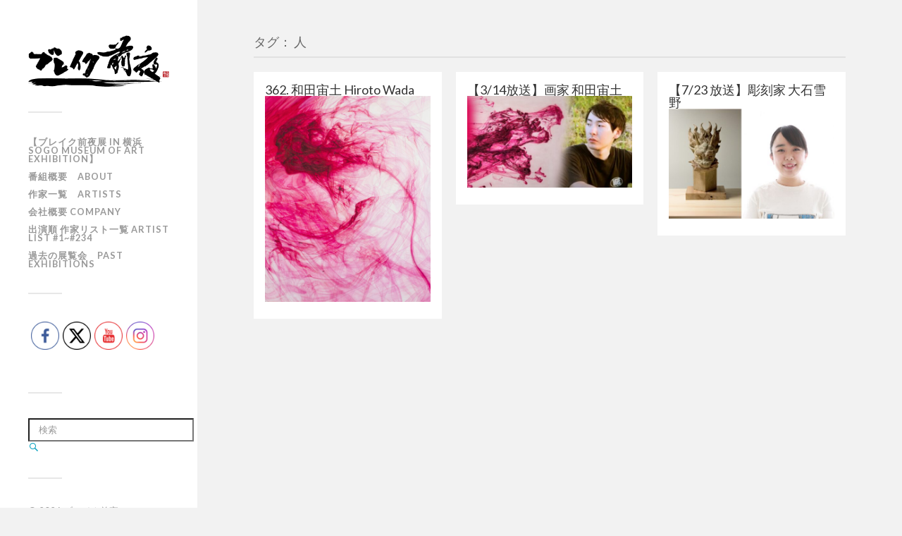

--- FILE ---
content_type: text/html; charset=UTF-8
request_url: https://breakzenya.art/tag/%E4%BA%BA/
body_size: 12203
content:
<!DOCTYPE html>
<html class="no-js" dir="ltr" lang="ja" prefix="og: https://ogp.me/ns#">

<head profile="http://gmpg.org/xfn/11">
  <!-- Google Tag Manager -->
  <script>
    (function(w, d, s, l, i) {
      w[l] = w[l] || [];
      w[l].push({
        'gtm.start': new Date().getTime(),
        event: 'gtm.js'
      });
      var f = d.getElementsByTagName(s)[0],
        j = d.createElement(s),
        dl = l != 'dataLayer' ? '&l=' + l : '';
      j.async = true;
      j.src =
        'https://www.googletagmanager.com/gtm.js?id=' + i + dl;
      f.parentNode.insertBefore(j, f);
    })(window, document, 'script', 'dataLayer', 'GTM-PRDP9F3');
  </script>
  <!-- End Google Tag Manager -->
  <link rel="shortcut icon" href="https://breakzenya.art/wp-content/themes/fukasawa_child/favicon.ico" />
  <meta http-equiv="Content-Type" content="text/html; charset=UTF-8" />
  <meta name="viewport" content="width=device-width, initial-scale=1.0, maximum-scale=1.0, user-scalable=no">
  <title>人 | ブレイク前夜</title>
    <meta name="keywords" content="人,ブレイク前夜,BSフジ" />

<!-- WP SiteManager OGP Tags -->
<meta property="og:title" content="人" />
<meta property="og:type" content="article" />
<meta property="og:url" content="https://breakzenya.art/tag/%e4%ba%ba/" />
<meta property="og:description" content=" " />
<meta property="og:site_name" content="ブレイク前夜" />

<!-- WP SiteManager Twitter Cards Tags -->
<meta name="twitter:title" content="人" />
<meta name="twitter:url" content="https://breakzenya.art/tag/%e4%ba%ba/" />
<meta name="twitter:description" content=" " />
<meta name="twitter:card" content="summary" />
<meta name="twitter:site" content="@break_zenya" />
<title>人 | ブレイク前夜</title>
	<style>img:is([sizes="auto" i], [sizes^="auto," i]) { contain-intrinsic-size: 3000px 1500px }</style>
	
		<!-- All in One SEO 4.7.6 - aioseo.com -->
	<meta name="robots" content="max-image-preview:large" />
	<link rel="canonical" href="https://breakzenya.art/tag/%e4%ba%ba/" />
	<meta name="generator" content="All in One SEO (AIOSEO) 4.7.6" />
		<meta name="google" content="nositelinkssearchbox" />
		<script type="application/ld+json" class="aioseo-schema">
			{"@context":"https:\/\/schema.org","@graph":[{"@type":"BreadcrumbList","@id":"https:\/\/breakzenya.art\/tag\/%E4%BA%BA\/#breadcrumblist","itemListElement":[{"@type":"ListItem","@id":"https:\/\/breakzenya.art\/#listItem","position":1,"name":"\u5bb6","item":"https:\/\/breakzenya.art\/","nextItem":{"@type":"ListItem","@id":"https:\/\/breakzenya.art\/tag\/%e4%ba%ba\/#listItem","name":"\u4eba"}},{"@type":"ListItem","@id":"https:\/\/breakzenya.art\/tag\/%e4%ba%ba\/#listItem","position":2,"name":"\u4eba","previousItem":{"@type":"ListItem","@id":"https:\/\/breakzenya.art\/#listItem","name":"\u5bb6"}}]},{"@type":"CollectionPage","@id":"https:\/\/breakzenya.art\/tag\/%E4%BA%BA\/#collectionpage","url":"https:\/\/breakzenya.art\/tag\/%E4%BA%BA\/","name":"\u4eba | \u30d6\u30ec\u30a4\u30af\u524d\u591c","inLanguage":"ja","isPartOf":{"@id":"https:\/\/breakzenya.art\/#website"},"breadcrumb":{"@id":"https:\/\/breakzenya.art\/tag\/%E4%BA%BA\/#breadcrumblist"}},{"@type":"Organization","@id":"https:\/\/breakzenya.art\/#organization","name":"\u30d6\u30ec\u30a4\u30af\u524d\u591c","description":"\u30aa\u30d5\u30a3\u30b7\u30e3\u30eb\u30b5\u30a4\u30c8\u3002BS\u30d5\u30b8\u9694\u9031 \u706b\u66dc21:55\u301c\u653e\u9001\u4e2d","url":"https:\/\/breakzenya.art\/","sameAs":["https:\/\/www.facebook.com\/breakzenya\/","https:\/\/x.com\/break_zenya","https:\/\/www.instagram.com\/breakzenya\/","https:\/\/www.youtube.com\/@breakzenya"]},{"@type":"WebSite","@id":"https:\/\/breakzenya.art\/#website","url":"https:\/\/breakzenya.art\/","name":"\u30d6\u30ec\u30a4\u30af\u524d\u591c","description":"\u30aa\u30d5\u30a3\u30b7\u30e3\u30eb\u30b5\u30a4\u30c8\u3002BS\u30d5\u30b8\u9694\u9031 \u706b\u66dc21:55\u301c\u653e\u9001\u4e2d","inLanguage":"ja","publisher":{"@id":"https:\/\/breakzenya.art\/#organization"}}]}
		</script>
		<!-- All in One SEO -->

<script>document.documentElement.className = document.documentElement.className.replace("no-js","js");</script>
<link rel='dns-prefetch' href='//secure.gravatar.com' />
<link rel='dns-prefetch' href='//cdn.jsdelivr.net' />
<link rel="alternate" type="application/rss+xml" title="ブレイク前夜 &raquo; フィード" href="https://breakzenya.art/feed/" />
<link rel="alternate" type="application/rss+xml" title="ブレイク前夜 &raquo; コメントフィード" href="https://breakzenya.art/comments/feed/" />
<link rel="alternate" type="application/rss+xml" title="ブレイク前夜 &raquo; 人 タグのフィード" href="https://breakzenya.art/tag/%e4%ba%ba/feed/" />
<script type="text/javascript">
/* <![CDATA[ */
window._wpemojiSettings = {"baseUrl":"https:\/\/s.w.org\/images\/core\/emoji\/15.0.3\/72x72\/","ext":".png","svgUrl":"https:\/\/s.w.org\/images\/core\/emoji\/15.0.3\/svg\/","svgExt":".svg","source":{"concatemoji":"https:\/\/breakzenya.art\/wp-includes\/js\/wp-emoji-release.min.js?ver=6.7.4"}};
/*! This file is auto-generated */
!function(i,n){var o,s,e;function c(e){try{var t={supportTests:e,timestamp:(new Date).valueOf()};sessionStorage.setItem(o,JSON.stringify(t))}catch(e){}}function p(e,t,n){e.clearRect(0,0,e.canvas.width,e.canvas.height),e.fillText(t,0,0);var t=new Uint32Array(e.getImageData(0,0,e.canvas.width,e.canvas.height).data),r=(e.clearRect(0,0,e.canvas.width,e.canvas.height),e.fillText(n,0,0),new Uint32Array(e.getImageData(0,0,e.canvas.width,e.canvas.height).data));return t.every(function(e,t){return e===r[t]})}function u(e,t,n){switch(t){case"flag":return n(e,"\ud83c\udff3\ufe0f\u200d\u26a7\ufe0f","\ud83c\udff3\ufe0f\u200b\u26a7\ufe0f")?!1:!n(e,"\ud83c\uddfa\ud83c\uddf3","\ud83c\uddfa\u200b\ud83c\uddf3")&&!n(e,"\ud83c\udff4\udb40\udc67\udb40\udc62\udb40\udc65\udb40\udc6e\udb40\udc67\udb40\udc7f","\ud83c\udff4\u200b\udb40\udc67\u200b\udb40\udc62\u200b\udb40\udc65\u200b\udb40\udc6e\u200b\udb40\udc67\u200b\udb40\udc7f");case"emoji":return!n(e,"\ud83d\udc26\u200d\u2b1b","\ud83d\udc26\u200b\u2b1b")}return!1}function f(e,t,n){var r="undefined"!=typeof WorkerGlobalScope&&self instanceof WorkerGlobalScope?new OffscreenCanvas(300,150):i.createElement("canvas"),a=r.getContext("2d",{willReadFrequently:!0}),o=(a.textBaseline="top",a.font="600 32px Arial",{});return e.forEach(function(e){o[e]=t(a,e,n)}),o}function t(e){var t=i.createElement("script");t.src=e,t.defer=!0,i.head.appendChild(t)}"undefined"!=typeof Promise&&(o="wpEmojiSettingsSupports",s=["flag","emoji"],n.supports={everything:!0,everythingExceptFlag:!0},e=new Promise(function(e){i.addEventListener("DOMContentLoaded",e,{once:!0})}),new Promise(function(t){var n=function(){try{var e=JSON.parse(sessionStorage.getItem(o));if("object"==typeof e&&"number"==typeof e.timestamp&&(new Date).valueOf()<e.timestamp+604800&&"object"==typeof e.supportTests)return e.supportTests}catch(e){}return null}();if(!n){if("undefined"!=typeof Worker&&"undefined"!=typeof OffscreenCanvas&&"undefined"!=typeof URL&&URL.createObjectURL&&"undefined"!=typeof Blob)try{var e="postMessage("+f.toString()+"("+[JSON.stringify(s),u.toString(),p.toString()].join(",")+"));",r=new Blob([e],{type:"text/javascript"}),a=new Worker(URL.createObjectURL(r),{name:"wpTestEmojiSupports"});return void(a.onmessage=function(e){c(n=e.data),a.terminate(),t(n)})}catch(e){}c(n=f(s,u,p))}t(n)}).then(function(e){for(var t in e)n.supports[t]=e[t],n.supports.everything=n.supports.everything&&n.supports[t],"flag"!==t&&(n.supports.everythingExceptFlag=n.supports.everythingExceptFlag&&n.supports[t]);n.supports.everythingExceptFlag=n.supports.everythingExceptFlag&&!n.supports.flag,n.DOMReady=!1,n.readyCallback=function(){n.DOMReady=!0}}).then(function(){return e}).then(function(){var e;n.supports.everything||(n.readyCallback(),(e=n.source||{}).concatemoji?t(e.concatemoji):e.wpemoji&&e.twemoji&&(t(e.twemoji),t(e.wpemoji)))}))}((window,document),window._wpemojiSettings);
/* ]]> */
</script>
<style id='wp-emoji-styles-inline-css' type='text/css'>

	img.wp-smiley, img.emoji {
		display: inline !important;
		border: none !important;
		box-shadow: none !important;
		height: 1em !important;
		width: 1em !important;
		margin: 0 0.07em !important;
		vertical-align: -0.1em !important;
		background: none !important;
		padding: 0 !important;
	}
</style>
<link rel='stylesheet' id='wp-block-library-css' href='https://breakzenya.art/wp-includes/css/dist/block-library/style.min.css?ver=6.7.4' type='text/css' media='all' />
<style id='wp-block-library-inline-css' type='text/css'>
.has-text-align-justify{text-align:justify;}
</style>
<style id='classic-theme-styles-inline-css' type='text/css'>
/*! This file is auto-generated */
.wp-block-button__link{color:#fff;background-color:#32373c;border-radius:9999px;box-shadow:none;text-decoration:none;padding:calc(.667em + 2px) calc(1.333em + 2px);font-size:1.125em}.wp-block-file__button{background:#32373c;color:#fff;text-decoration:none}
</style>
<style id='global-styles-inline-css' type='text/css'>
:root{--wp--preset--aspect-ratio--square: 1;--wp--preset--aspect-ratio--4-3: 4/3;--wp--preset--aspect-ratio--3-4: 3/4;--wp--preset--aspect-ratio--3-2: 3/2;--wp--preset--aspect-ratio--2-3: 2/3;--wp--preset--aspect-ratio--16-9: 16/9;--wp--preset--aspect-ratio--9-16: 9/16;--wp--preset--color--black: #333;--wp--preset--color--cyan-bluish-gray: #abb8c3;--wp--preset--color--white: #fff;--wp--preset--color--pale-pink: #f78da7;--wp--preset--color--vivid-red: #cf2e2e;--wp--preset--color--luminous-vivid-orange: #ff6900;--wp--preset--color--luminous-vivid-amber: #fcb900;--wp--preset--color--light-green-cyan: #7bdcb5;--wp--preset--color--vivid-green-cyan: #00d084;--wp--preset--color--pale-cyan-blue: #8ed1fc;--wp--preset--color--vivid-cyan-blue: #0693e3;--wp--preset--color--vivid-purple: #9b51e0;--wp--preset--color--accent: #019EBD;--wp--preset--color--dark-gray: #555;--wp--preset--color--medium-gray: #777;--wp--preset--color--light-gray: #999;--wp--preset--gradient--vivid-cyan-blue-to-vivid-purple: linear-gradient(135deg,rgba(6,147,227,1) 0%,rgb(155,81,224) 100%);--wp--preset--gradient--light-green-cyan-to-vivid-green-cyan: linear-gradient(135deg,rgb(122,220,180) 0%,rgb(0,208,130) 100%);--wp--preset--gradient--luminous-vivid-amber-to-luminous-vivid-orange: linear-gradient(135deg,rgba(252,185,0,1) 0%,rgba(255,105,0,1) 100%);--wp--preset--gradient--luminous-vivid-orange-to-vivid-red: linear-gradient(135deg,rgba(255,105,0,1) 0%,rgb(207,46,46) 100%);--wp--preset--gradient--very-light-gray-to-cyan-bluish-gray: linear-gradient(135deg,rgb(238,238,238) 0%,rgb(169,184,195) 100%);--wp--preset--gradient--cool-to-warm-spectrum: linear-gradient(135deg,rgb(74,234,220) 0%,rgb(151,120,209) 20%,rgb(207,42,186) 40%,rgb(238,44,130) 60%,rgb(251,105,98) 80%,rgb(254,248,76) 100%);--wp--preset--gradient--blush-light-purple: linear-gradient(135deg,rgb(255,206,236) 0%,rgb(152,150,240) 100%);--wp--preset--gradient--blush-bordeaux: linear-gradient(135deg,rgb(254,205,165) 0%,rgb(254,45,45) 50%,rgb(107,0,62) 100%);--wp--preset--gradient--luminous-dusk: linear-gradient(135deg,rgb(255,203,112) 0%,rgb(199,81,192) 50%,rgb(65,88,208) 100%);--wp--preset--gradient--pale-ocean: linear-gradient(135deg,rgb(255,245,203) 0%,rgb(182,227,212) 50%,rgb(51,167,181) 100%);--wp--preset--gradient--electric-grass: linear-gradient(135deg,rgb(202,248,128) 0%,rgb(113,206,126) 100%);--wp--preset--gradient--midnight: linear-gradient(135deg,rgb(2,3,129) 0%,rgb(40,116,252) 100%);--wp--preset--font-size--small: 16px;--wp--preset--font-size--medium: 20px;--wp--preset--font-size--large: 24px;--wp--preset--font-size--x-large: 42px;--wp--preset--font-size--regular: 18px;--wp--preset--font-size--larger: 27px;--wp--preset--spacing--20: 0.44rem;--wp--preset--spacing--30: 0.67rem;--wp--preset--spacing--40: 1rem;--wp--preset--spacing--50: 1.5rem;--wp--preset--spacing--60: 2.25rem;--wp--preset--spacing--70: 3.38rem;--wp--preset--spacing--80: 5.06rem;--wp--preset--shadow--natural: 6px 6px 9px rgba(0, 0, 0, 0.2);--wp--preset--shadow--deep: 12px 12px 50px rgba(0, 0, 0, 0.4);--wp--preset--shadow--sharp: 6px 6px 0px rgba(0, 0, 0, 0.2);--wp--preset--shadow--outlined: 6px 6px 0px -3px rgba(255, 255, 255, 1), 6px 6px rgba(0, 0, 0, 1);--wp--preset--shadow--crisp: 6px 6px 0px rgba(0, 0, 0, 1);}:where(.is-layout-flex){gap: 0.5em;}:where(.is-layout-grid){gap: 0.5em;}body .is-layout-flex{display: flex;}.is-layout-flex{flex-wrap: wrap;align-items: center;}.is-layout-flex > :is(*, div){margin: 0;}body .is-layout-grid{display: grid;}.is-layout-grid > :is(*, div){margin: 0;}:where(.wp-block-columns.is-layout-flex){gap: 2em;}:where(.wp-block-columns.is-layout-grid){gap: 2em;}:where(.wp-block-post-template.is-layout-flex){gap: 1.25em;}:where(.wp-block-post-template.is-layout-grid){gap: 1.25em;}.has-black-color{color: var(--wp--preset--color--black) !important;}.has-cyan-bluish-gray-color{color: var(--wp--preset--color--cyan-bluish-gray) !important;}.has-white-color{color: var(--wp--preset--color--white) !important;}.has-pale-pink-color{color: var(--wp--preset--color--pale-pink) !important;}.has-vivid-red-color{color: var(--wp--preset--color--vivid-red) !important;}.has-luminous-vivid-orange-color{color: var(--wp--preset--color--luminous-vivid-orange) !important;}.has-luminous-vivid-amber-color{color: var(--wp--preset--color--luminous-vivid-amber) !important;}.has-light-green-cyan-color{color: var(--wp--preset--color--light-green-cyan) !important;}.has-vivid-green-cyan-color{color: var(--wp--preset--color--vivid-green-cyan) !important;}.has-pale-cyan-blue-color{color: var(--wp--preset--color--pale-cyan-blue) !important;}.has-vivid-cyan-blue-color{color: var(--wp--preset--color--vivid-cyan-blue) !important;}.has-vivid-purple-color{color: var(--wp--preset--color--vivid-purple) !important;}.has-black-background-color{background-color: var(--wp--preset--color--black) !important;}.has-cyan-bluish-gray-background-color{background-color: var(--wp--preset--color--cyan-bluish-gray) !important;}.has-white-background-color{background-color: var(--wp--preset--color--white) !important;}.has-pale-pink-background-color{background-color: var(--wp--preset--color--pale-pink) !important;}.has-vivid-red-background-color{background-color: var(--wp--preset--color--vivid-red) !important;}.has-luminous-vivid-orange-background-color{background-color: var(--wp--preset--color--luminous-vivid-orange) !important;}.has-luminous-vivid-amber-background-color{background-color: var(--wp--preset--color--luminous-vivid-amber) !important;}.has-light-green-cyan-background-color{background-color: var(--wp--preset--color--light-green-cyan) !important;}.has-vivid-green-cyan-background-color{background-color: var(--wp--preset--color--vivid-green-cyan) !important;}.has-pale-cyan-blue-background-color{background-color: var(--wp--preset--color--pale-cyan-blue) !important;}.has-vivid-cyan-blue-background-color{background-color: var(--wp--preset--color--vivid-cyan-blue) !important;}.has-vivid-purple-background-color{background-color: var(--wp--preset--color--vivid-purple) !important;}.has-black-border-color{border-color: var(--wp--preset--color--black) !important;}.has-cyan-bluish-gray-border-color{border-color: var(--wp--preset--color--cyan-bluish-gray) !important;}.has-white-border-color{border-color: var(--wp--preset--color--white) !important;}.has-pale-pink-border-color{border-color: var(--wp--preset--color--pale-pink) !important;}.has-vivid-red-border-color{border-color: var(--wp--preset--color--vivid-red) !important;}.has-luminous-vivid-orange-border-color{border-color: var(--wp--preset--color--luminous-vivid-orange) !important;}.has-luminous-vivid-amber-border-color{border-color: var(--wp--preset--color--luminous-vivid-amber) !important;}.has-light-green-cyan-border-color{border-color: var(--wp--preset--color--light-green-cyan) !important;}.has-vivid-green-cyan-border-color{border-color: var(--wp--preset--color--vivid-green-cyan) !important;}.has-pale-cyan-blue-border-color{border-color: var(--wp--preset--color--pale-cyan-blue) !important;}.has-vivid-cyan-blue-border-color{border-color: var(--wp--preset--color--vivid-cyan-blue) !important;}.has-vivid-purple-border-color{border-color: var(--wp--preset--color--vivid-purple) !important;}.has-vivid-cyan-blue-to-vivid-purple-gradient-background{background: var(--wp--preset--gradient--vivid-cyan-blue-to-vivid-purple) !important;}.has-light-green-cyan-to-vivid-green-cyan-gradient-background{background: var(--wp--preset--gradient--light-green-cyan-to-vivid-green-cyan) !important;}.has-luminous-vivid-amber-to-luminous-vivid-orange-gradient-background{background: var(--wp--preset--gradient--luminous-vivid-amber-to-luminous-vivid-orange) !important;}.has-luminous-vivid-orange-to-vivid-red-gradient-background{background: var(--wp--preset--gradient--luminous-vivid-orange-to-vivid-red) !important;}.has-very-light-gray-to-cyan-bluish-gray-gradient-background{background: var(--wp--preset--gradient--very-light-gray-to-cyan-bluish-gray) !important;}.has-cool-to-warm-spectrum-gradient-background{background: var(--wp--preset--gradient--cool-to-warm-spectrum) !important;}.has-blush-light-purple-gradient-background{background: var(--wp--preset--gradient--blush-light-purple) !important;}.has-blush-bordeaux-gradient-background{background: var(--wp--preset--gradient--blush-bordeaux) !important;}.has-luminous-dusk-gradient-background{background: var(--wp--preset--gradient--luminous-dusk) !important;}.has-pale-ocean-gradient-background{background: var(--wp--preset--gradient--pale-ocean) !important;}.has-electric-grass-gradient-background{background: var(--wp--preset--gradient--electric-grass) !important;}.has-midnight-gradient-background{background: var(--wp--preset--gradient--midnight) !important;}.has-small-font-size{font-size: var(--wp--preset--font-size--small) !important;}.has-medium-font-size{font-size: var(--wp--preset--font-size--medium) !important;}.has-large-font-size{font-size: var(--wp--preset--font-size--large) !important;}.has-x-large-font-size{font-size: var(--wp--preset--font-size--x-large) !important;}
:where(.wp-block-post-template.is-layout-flex){gap: 1.25em;}:where(.wp-block-post-template.is-layout-grid){gap: 1.25em;}
:where(.wp-block-columns.is-layout-flex){gap: 2em;}:where(.wp-block-columns.is-layout-grid){gap: 2em;}
:root :where(.wp-block-pullquote){font-size: 1.5em;line-height: 1.6;}
</style>
<link rel='stylesheet' id='SFSImainCss-css' href='https://breakzenya.art/wp-content/plugins/ultimate-social-media-icons/css/sfsi-style.css?ver=2.9.6' type='text/css' media='all' />
<link rel='stylesheet' id='disable_sfsi-css' href='https://breakzenya.art/wp-content/plugins/ultimate-social-media-icons/css/disable_sfsi.css?ver=6.7.4' type='text/css' media='all' />
<link rel='stylesheet' id='SFSIPLUSmainCss-css' href='https://breakzenya.art/wp-content/plugins/ultimate-social-media-plus/css/sfsi-style.css?ver=3.6.7' type='text/css' media='all' />
<link rel='stylesheet' id='wc-shortcodes-style-css' href='https://breakzenya.art/wp-content/plugins/wc-shortcodes/public/assets/css/style.css?ver=3.46' type='text/css' media='all' />
<link rel='stylesheet' id='wordpresscanvas-font-awesome-css' href='https://breakzenya.art/wp-content/plugins/wc-shortcodes/public/assets/css/font-awesome.min.css?ver=4.7.0' type='text/css' media='all' />
<link rel='stylesheet' id='jetpack_css-css' href='https://breakzenya.art/wp-content/plugins/jetpack/css/jetpack.css?ver=8.6.4' type='text/css' media='all' />
<link rel='stylesheet' id='fukasawa_googleFonts-css' href='//fonts.googleapis.com/css?family=Lato%3A400%2C400italic%2C700%2C700italic&#038;ver=6.7.4' type='text/css' media='all' />
<link rel='stylesheet' id='fukasawa_genericons-css' href='https://breakzenya.art/wp-content/themes/fukasawa/genericons/genericons.css?ver=6.7.4' type='text/css' media='all' />
<link rel='stylesheet' id='fukasawa_style-css' href='https://breakzenya.art/wp-content/themes/fukasawa_child/style.css?ver=6.7.4' type='text/css' media='all' />
<script type="text/javascript" src="https://breakzenya.art/wp-includes/js/jquery/jquery.min.js?ver=3.7.1" id="jquery-core-js"></script>
<script type="text/javascript" src="https://breakzenya.art/wp-includes/js/jquery/jquery-migrate.min.js?ver=3.4.1" id="jquery-migrate-js"></script>
<script type="text/javascript" src="https://breakzenya.art/wp-content/themes/fukasawa/js/flexslider.js?ver=1" id="fukasawa_flexslider-js"></script>
<link rel="https://api.w.org/" href="https://breakzenya.art/wp-json/" /><link rel="alternate" title="JSON" type="application/json" href="https://breakzenya.art/wp-json/wp/v2/tags/427" /><link rel="EditURI" type="application/rsd+xml" title="RSD" href="https://breakzenya.art/xmlrpc.php?rsd" />
<meta name="generator" content="WordPress 6.7.4" />
<meta name="follow.[base64]" content="KwqwFEsRh57MV4tAabtY"/>	<script>
		window.addEventListener("sfsi_plus_functions_loaded", function() {
			var body = document.getElementsByTagName('body')[0];
			// console.log(body);
			body.classList.add("sfsi_plus_3.53");
		})
		// window.addEventListener('sfsi_plus_functions_loaded',function(e) {
		// 	jQuery("body").addClass("sfsi_plus_3.53")
		// });
		jQuery(document).ready(function(e) {
			jQuery("body").addClass("sfsi_plus_3.53")
		});

		function sfsi_plus_processfurther(ref) {
			var feed_id = '[base64]';
			var feedtype = 8;
			var email = jQuery(ref).find('input[name="email"]').val();
			var filter = /^(([^<>()[\]\\.,;:\s@\"]+(\.[^<>()[\]\\.,;:\s@\"]+)*)|(\".+\"))@((\[[0-9]{1,3}\.[0-9]{1,3}\.[0-9]{1,3}\.[0-9]{1,3}\])|(([a-zA-Z\-0-9]+\.)+[a-zA-Z]{2,}))$/;
			if ((email != "Enter your email") && (filter.test(email))) {
				if (feedtype == "8") {
					var url = "https://api.follow.it/subscription-form/" + feed_id + "/" + feedtype;
					window.open(url, "popupwindow", "scrollbars=yes,width=1080,height=760");
					return true;
				}
			} else {
				alert("Please enter email address");
				jQuery(ref).find('input[name="email"]').focus();
				return false;
			}
		}
	</script>
	<style>
		.sfsi_plus_subscribe_Popinner {
			width: 100% !important;
			height: auto !important;
			border: 1px solid #b5b5b5 !important;
			padding: 18px 0px !important;
			background-color: #ffffff !important;
		}

		.sfsi_plus_subscribe_Popinner form {
			margin: 0 20px !important;
		}

		.sfsi_plus_subscribe_Popinner h5 {
			font-family: Helvetica,Arial,sans-serif !important;

			font-weight: bold !important;
			color: #000000 !important;
			font-size: 16px !important;
			text-align: center !important;
			margin: 0 0 10px !important;
			padding: 0 !important;
		}

		.sfsi_plus_subscription_form_field {
			margin: 5px 0 !important;
			width: 100% !important;
			display: inline-flex;
			display: -webkit-inline-flex;
		}

		.sfsi_plus_subscription_form_field input {
			width: 100% !important;
			padding: 10px 0px !important;
		}

		.sfsi_plus_subscribe_Popinner input[type=email] {
			font-family: Helvetica,Arial,sans-serif !important;

			font-style: normal !important;
			color:  !important;
			font-size: 14px !important;
			text-align: center !important;
		}

		.sfsi_plus_subscribe_Popinner input[type=email]::-webkit-input-placeholder {
			font-family: Helvetica,Arial,sans-serif !important;

			font-style: normal !important;
			color:  !important;
			font-size: 14px !important;
			text-align: center !important;
		}

		.sfsi_plus_subscribe_Popinner input[type=email]:-moz-placeholder {
			/* Firefox 18- */
			font-family: Helvetica,Arial,sans-serif !important;

			font-style: normal !important;
			color:  !important;
			font-size: 14px !important;
			text-align: center !important;
		}

		.sfsi_plus_subscribe_Popinner input[type=email]::-moz-placeholder {
			/* Firefox 19+ */
			font-family: Helvetica,Arial,sans-serif !important;

			font-style: normal !important;
			color:  !important;
			font-size: 14px !important;
			text-align: center !important;
		}

		.sfsi_plus_subscribe_Popinner input[type=email]:-ms-input-placeholder {
			font-family: Helvetica,Arial,sans-serif !important;

			font-style: normal !important;
			color:  !important;
			font-size: 14px !important;
			text-align: center !important;
		}

		.sfsi_plus_subscribe_Popinner input[type=submit] {
			font-family: Helvetica,Arial,sans-serif !important;

			font-weight: bold !important;
			color: #000000 !important;
			font-size: 16px !important;
			text-align: center !important;
			background-color: #dedede !important;
		}
	</style>
	<meta name="follow.[base64]" content="p446Bmrq8a7987qyFmuj"/>
<link rel='dns-prefetch' href='//v0.wordpress.com'/>
<style type='text/css'>img#wpstats{display:none}</style><!-- Customizer CSS --><style type="text/css"></style><!--/Customizer CSS--><link rel="icon" href="https://breakzenya.art/wp-content/uploads/2018/11/cropped-4069f4fd214522dfb0070621cc7dc689-32x32.jpg" sizes="32x32" />
<link rel="icon" href="https://breakzenya.art/wp-content/uploads/2018/11/cropped-4069f4fd214522dfb0070621cc7dc689-192x192.jpg" sizes="192x192" />
<link rel="apple-touch-icon" href="https://breakzenya.art/wp-content/uploads/2018/11/cropped-4069f4fd214522dfb0070621cc7dc689-180x180.jpg" />
<meta name="msapplication-TileImage" content="https://breakzenya.art/wp-content/uploads/2018/11/cropped-4069f4fd214522dfb0070621cc7dc689-270x270.jpg" />
</head>

<body class="archive tag tag-427 sfsi_actvite_theme_thin sfsi_plus_actvite_theme_thin wc-shortcodes-font-awesome-enabled wp-is-not-mobile">
  <!-- Google Tag Manager (noscript) -->
  <noscript><iframe src="https://www.googletagmanager.com/ns.html?id=GTM-PRDP9F3" height="0" width="0" style="display:none;visibility:hidden"></iframe></noscript>
  <!-- End Google Tag Manager (noscript) -->
  <div class="mobile-navigation">
    <ul class="mobile-menu">
      <li class="page_item page-item-6633"><a href="https://breakzenya.art/2025sogo/">【ブレイク前夜展 in 横浜  SOGO MUSEUM OF ART EXHIBITION】</a></li>
<li class="page_item page-item-71"><a href="https://breakzenya.art/about/">番組概要　About</a></li>
<li class="page_item page-item-9"><a href="https://breakzenya.art/artists/">作家一覧　Artists</a></li>
<li class="page_item page-item-14"><a href="https://breakzenya.art/company/">会社概要 Company</a></li>
<li class="page_item page-item-3155"><a href="https://breakzenya.art/artist-page-list/">出演順 作家リスト一覧  Artist list #1~#234</a></li>
<li class="page_item page-item-1968"><a href="https://breakzenya.art/pastexhibitions/">過去の展覧会　Past exhibitions</a></li>
    </ul>
  </div> <!-- /mobile-navigation -->
  <div class="sidebar">
          <a class="blog-logo" href='https://breakzenya.art/' title='ブレイク前夜 &mdash; オフィシャルサイト。BSフジ隔週 火曜21:55〜放送中' rel='home'>
        <img src='https://breakzenya.art/wp-content/uploads/2017/02/hptitle_logo.gif' alt='ブレイク前夜'>
      </a>
      <!--<a class="blog-logo2" href='https://breakzenya.art/' title='ブレイク前夜 &mdash; オフィシャルサイト。BSフジ隔週 火曜21:55〜放送中' rel='home'>
<img src='http://breakzenya.art/wp-content/uploads/2017/06/91fbe998adcbb90fc9cf5b2f7a09da9e.jpg' alt='ブレイク前夜'>
</a>-->
        <a class="nav-toggle hidden" title="ナビゲーションを表示するにはクリック" href="#">
      <div class="bars">
        <div class="bar"></div>
        <div class="bar"></div>
        <div class="bar"></div>
        <div class="clear"></div>
      </div>
      <p>
        <span class="menu">メニュー</span>
        <span class="close">閉じる</span>
      </p>
    </a>
    <ul class="main-menu">
      <li class="page_item page-item-6633"><a href="https://breakzenya.art/2025sogo/">【ブレイク前夜展 in 横浜  SOGO MUSEUM OF ART EXHIBITION】</a></li>
<li class="page_item page-item-71"><a href="https://breakzenya.art/about/">番組概要　About</a></li>
<li class="page_item page-item-9"><a href="https://breakzenya.art/artists/">作家一覧　Artists</a></li>
<li class="page_item page-item-14"><a href="https://breakzenya.art/company/">会社概要 Company</a></li>
<li class="page_item page-item-3155"><a href="https://breakzenya.art/artist-page-list/">出演順 作家リスト一覧  Artist list #1~#234</a></li>
<li class="page_item page-item-1968"><a href="https://breakzenya.art/pastexhibitions/">過去の展覧会　Past exhibitions</a></li>
    </ul>
    <div class="widgets">
      <div class="widget sfsi_plus"><div class="widget-content">			<div class="sfsi_plus_widget" data-position="widget">
				<div id='sfsi_plus_wDiv'></div>
						<script>
			window.addEventListener('sfsi_plus_functions_loaded', function() {
				if (typeof sfsi_plus_widget_set == 'function') {
					sfsi_plus_widget_set();
				}
			})
		</script>
		<div class="sfsiplus_norm_row sfsi_plus_wDiv"  style="width:225px;position:absolute;;text-align:left"><div style='width:40px; height:auto;margin-left:5px;margin-bottom:5px;' class='sfsi_plus_wicons shuffeldiv1 '><div class='sfsiplus_inerCnt'><a class='sficn1' data-effect='scale' target='_blank'  href='https://www.facebook.com/breakzenya/'  style='width:40px; height:40px;opacity:1;' ><img alt='Facebook' title='Facebook' src='https://breakzenya.art/wp-content/plugins/ultimate-social-media-plus/images/icons_theme/thin/thin_fb.png' width='40' height='40' style='' class='sfcm sfsi_wicon sfsiplusid_round_icon_facebook' data-effect='scale'  /></a><div class="sfsi_plus_tool_tip_2 sfsi_plus_fb_tool_bdr sfsi_plus_Tlleft sfsiplusid_facebook" style="display:block;width:62px;opacity:0;z-index:-1;"><span class="bot_arow bot_fb_arow"></span><div class="sfsi_plus_inside"><div  class='icon1'><a href='https://www.facebook.com/breakzenya/' target='_blank'><img class='sfsi_plus_wicon' alt='Facebook' title='Facebook' src='https://breakzenya.art/wp-content/plugins/ultimate-social-media-plus/images/visit_icons/Visit_us_fb/icon_Visit_us_en_US.png'  /></a></div><div  class='icon2'><div class="fb-like" data-width="180" data-show-faces="false" data-href="https%3A%2F%2Fbreakzenya.art%2Ftag%2F%E4%BA%BA%2F" data-layout="button" data-action="like" data-share="false" ></div></div><div  class='icon3'><a target='_blank' href='https://www.facebook.com/sharer/sharer.php?u=https%3A%2F%2Fbreakzenya.art%2Ftag%2F%E4%BA%BA' style='display:inline-block;'> <img class='sfsi_wicon'  data-pin-nopin='true' width='auto' height='auto' alt='fb-share-icon' title='Facebook Share' src='https://breakzenya.art/wp-content/plugins/ultimate-social-media-plus/images/share_icons/fb_icons/en_US.svg''  /></a></div></div></div></div></div><div style='width:40px; height:auto;margin-left:5px;margin-bottom:5px;' class='sfsi_plus_wicons shuffeldiv1 '><div class='sfsiplus_inerCnt'><a class='sficn1' data-effect='scale' target='_blank'  href='https://twitter.com/break_zenya'  style='width:40px; height:40px;opacity:1;' ><img alt='Twitter' title='Twitter' src='https://breakzenya.art/wp-content/plugins/ultimate-social-media-plus/images/icons_theme/thin/thin_twitter.png' width='40' height='40' style='' class='sfcm sfsi_wicon sfsiplusid_round_icon_twitter' data-effect='scale'  /></a><div class="sfsi_plus_tool_tip_2 sfsi_plus_twt_tool_bdr sfsi_plus_Tlleft sfsiplusid_twitter" style="display:block;width:59px;opacity:0;z-index:-1;"><span class="bot_arow bot_twt_arow"></span><div class="sfsi_plus_inside"><style>#sfsi_plus_floater .sfsi_plus_twt_tool_bdr .sfsi_plus_inside{margin-top: -18px;}</style><div  class='cstmicon1'><a href='https://twitter.com/break_zenya' target='_blank'><img class='sfsi_plus_wicon' alt='Visit Us' title='Visit Us' src='https://breakzenya.art/wp-content/plugins/ultimate-social-media-plus/images/visit_icons/Visit_us_twitter/icon_Visit_us_en_US.png'  /></a></div><div  class='icon1'><a target='_blank' href='https://twitter.com/intent/user?screen_name=break_zenya'><img nopin='nopin' width='auto' src='https://breakzenya.art/wp-content/plugins/ultimate-social-media-plus/images/share_icons/Twitter_Follow/en_US_Follow.svg' class='sfsi_premium_wicon' alt='Follow Me' title='Follow Me' style='opacity: 1;''></a></div></div></div></div></div><div style='width:40px; height:auto;margin-left:5px;margin-bottom:5px;' class='sfsi_plus_wicons shuffeldiv1 '><div class='sfsiplus_inerCnt'><a class='sficn1' data-effect='scale' target='_blank'  href='https://www.youtube.com/channel/UCwTa-xRrHbHdl3HMKBmntlQ?view_as=administrator'  style='width:40px; height:40px;opacity:1;' ><img alt='YouTube' title='YouTube' src='https://breakzenya.art/wp-content/plugins/ultimate-social-media-plus/images/icons_theme/thin/thin_youtube.png' width='40' height='40' style='' class='sfcm sfsi_wicon sfsiplusid_round_icon_youtube' data-effect='scale'  /></a></div></div><div style='width:40px; height:auto;margin-left:5px;margin-bottom:5px;' class='sfsi_plus_wicons shuffeldiv1 '><div class='sfsiplus_inerCnt'><a class='sficn1' data-effect='scale' target='_blank'  href='https://www.instagram.com/breakzenya/'  style='width:40px; height:40px;opacity:1;' ><img alt='Instagram' title='Instagram' src='https://breakzenya.art/wp-content/plugins/ultimate-social-media-plus/images/icons_theme/thin/thin_instagram.png' width='40' height='40' style='' class='sfcm sfsi_wicon sfsiplusid_round_icon_instagram' data-effect='scale'  /></a></div></div></div ><div id="sfsi_holder" class="sfsi_plus_holders" style="position: relative; float: left;width:100%;z-index:-1;"></div ><script></script>				<div style="clear: both;"></div>
			</div>
		</div><div class="clear"></div></div><div class="widget widget_search"><div class="widget-content"><form method="get" class="search-form" id="search-form" action="https://breakzenya.art/">
	<input type="search" class="search-field" placeholder="検索" name="s" id="s" /> 
	<a id="searchsubmit" class="search-button" onclick="document.getElementById('search-form').submit(); return false;"><div class="genericon genericon-search"></div></a>
</form></div><div class="clear"></div></div>    </div>
    <div class="credits">
      <p>&copy; 2026 <a href="https://breakzenya.art/">ブレイク前夜</a></p>
      <p><a href="http://pckldg.com/" target="_blank">PC-Knowledge</a></p>
    </div>
    <div class="clear"></div>
  </div> <!-- /sidebar -->
  <div class="wrapper" id="wrapper">

<div class="content">

	<div class="page-title">
			
		<div class="section-inner">

			<h4>				タグ： 人						
			</h4>
					
		</div> <!-- /section-inner -->
		
	</div> <!-- /page-title -->
	
		
					
		<div class="posts" id="posts">
			
									
				<div class="post-container">

	<div id="post-5105" class="post-5105 post type-post status-publish format-standard has-post-thumbnail hentry category-painting tag-hiroto-wada tag-427 tag-1126 tag-1122 tag-961 tag-1124 tag-295 tag-1125">
		
							
			<div class="post-header">
				
			    <h2 class="post-title"><a href="https://breakzenya.art/hirotowada/" title="362. 和田宙土 Hiroto Wada">362. 和田宙土 Hiroto Wada</a></h2>
			    	    
			</div> <!-- /post-header -->
	
				
			<a class="featured-media" title="362. 和田宙土 Hiroto Wada" href="https://breakzenya.art/hirotowada/">	
				
				<img width="508" height="633" src="https://breakzenya.art/wp-content/uploads/2023/03/eb06ab250189df5f84489c17d88806c7-508x633.jpeg" class="attachment-post-thumb size-post-thumb wp-post-image" alt="" decoding="async" fetchpriority="high" srcset="https://breakzenya.art/wp-content/uploads/2023/03/eb06ab250189df5f84489c17d88806c7-508x633.jpeg 508w, https://breakzenya.art/wp-content/uploads/2023/03/eb06ab250189df5f84489c17d88806c7-241x300.jpeg 241w, https://breakzenya.art/wp-content/uploads/2023/03/eb06ab250189df5f84489c17d88806c7-822x1024.jpeg 822w, https://breakzenya.art/wp-content/uploads/2023/03/eb06ab250189df5f84489c17d88806c7-768x957.jpeg 768w, https://breakzenya.art/wp-content/uploads/2023/03/eb06ab250189df5f84489c17d88806c7-1232x1536.jpeg 1232w, https://breakzenya.art/wp-content/uploads/2023/03/eb06ab250189df5f84489c17d88806c7-1643x2048.jpeg 1643w, https://breakzenya.art/wp-content/uploads/2023/03/eb06ab250189df5f84489c17d88806c7-973x1213.jpeg 973w" sizes="(max-width: 508px) 100vw, 508px" />				
			</a> <!-- /featured-media -->
				
				
				
		<div class="post-excerpt">
		
					
		</div>
		
			
	</div> <!-- /post -->

</div> <!-- /post-container -->				
									
				<div class="post-container">

	<div id="post-5081" class="post-5081 post type-post status-publish format-standard has-post-thumbnail hentry category-news tag-hiroto-wada tag-427 tag-1126 tag-1122 tag-961 tag-1124 tag-295 tag-1125">
		
							
			<div class="post-header">
				
			    <h2 class="post-title"><a href="https://breakzenya.art/20233-14/" title="【3/14放送】画家 和田宙土">【3/14放送】画家 和田宙土</a></h2>
			    	    
			</div> <!-- /post-header -->
	
				
			<a class="featured-media" title="【3/14放送】画家 和田宙土" href="https://breakzenya.art/20233-14/">	
				
				<img width="508" height="282" src="https://breakzenya.art/wp-content/uploads/2023/03/wada-hiroto-508x282.jpg" class="attachment-post-thumb size-post-thumb wp-post-image" alt="" decoding="async" srcset="https://breakzenya.art/wp-content/uploads/2023/03/wada-hiroto-508x282.jpg 508w, https://breakzenya.art/wp-content/uploads/2023/03/wada-hiroto-300x166.jpg 300w, https://breakzenya.art/wp-content/uploads/2023/03/wada-hiroto-1024x568.jpg 1024w, https://breakzenya.art/wp-content/uploads/2023/03/wada-hiroto-768x426.jpg 768w, https://breakzenya.art/wp-content/uploads/2023/03/wada-hiroto-973x540.jpg 973w, https://breakzenya.art/wp-content/uploads/2023/03/wada-hiroto.jpg 1435w" sizes="(max-width: 508px) 100vw, 508px" />				
			</a> <!-- /featured-media -->
				
				
				
		<div class="post-excerpt">
		
					
		</div>
		
			
	</div> <!-- /post -->

</div> <!-- /post-container -->				
									
				<div class="post-container">

	<div id="post-2160" class="post-2160 post type-post status-publish format-standard has-post-thumbnail hentry category-news tag-animal tag-woodcurving tag-427 tag-19 tag-143 tag-170 tag-426">
		
							
			<div class="post-header">
				
			    <h2 class="post-title"><a href="https://breakzenya.art/201907-23/" title="【7/23 放送】彫刻家 大石雪野">【7/23 放送】彫刻家 大石雪野</a></h2>
			    	    
			</div> <!-- /post-header -->
	
				
			<a class="featured-media" title="【7/23 放送】彫刻家 大石雪野" href="https://breakzenya.art/201907-23/">	
				
				<img width="508" height="339" src="https://breakzenya.art/wp-content/uploads/2019/07/e03d77f53575cf33004233a2e1d9d42d-508x339.jpg" class="attachment-post-thumb size-post-thumb wp-post-image" alt="" decoding="async" srcset="https://breakzenya.art/wp-content/uploads/2019/07/e03d77f53575cf33004233a2e1d9d42d-508x339.jpg 508w, https://breakzenya.art/wp-content/uploads/2019/07/e03d77f53575cf33004233a2e1d9d42d-300x200.jpg 300w, https://breakzenya.art/wp-content/uploads/2019/07/e03d77f53575cf33004233a2e1d9d42d-768x512.jpg 768w, https://breakzenya.art/wp-content/uploads/2019/07/e03d77f53575cf33004233a2e1d9d42d-1024x683.jpg 1024w, https://breakzenya.art/wp-content/uploads/2019/07/e03d77f53575cf33004233a2e1d9d42d-973x649.jpg 973w, https://breakzenya.art/wp-content/uploads/2019/07/e03d77f53575cf33004233a2e1d9d42d.jpg 1200w" sizes="(max-width: 508px) 100vw, 508px" />				
			</a> <!-- /featured-media -->
				
				
				
		<div class="post-excerpt">
		
					
		</div>
		
			
	</div> <!-- /post -->

</div> <!-- /post-container -->				
										
		</div> <!-- /posts -->
		
						
	
</div> <!-- /content -->

    </main><!-- .wrapper -->

<script>
window.addEventListener('sfsi_functions_loaded', function() {
    if (typeof sfsi_responsive_toggle == 'function') {
        sfsi_responsive_toggle(0);
        // console.log('sfsi_responsive_toggle');

    }
})
</script>
    <script>
        window.addEventListener('sfsi_functions_loaded', function () {
            if (typeof sfsi_plugin_version == 'function') {
                sfsi_plugin_version(2.77);
            }
        });

        function sfsi_processfurther(ref) {
            var feed_id = '[base64]';
            var feedtype = 8;
            var email = jQuery(ref).find('input[name="email"]').val();
            var filter = /^(([^<>()[\]\\.,;:\s@\"]+(\.[^<>()[\]\\.,;:\s@\"]+)*)|(\".+\"))@((\[[0-9]{1,3}\.[0-9]{1,3}\.[0-9]{1,3}\.[0-9]{1,3}\])|(([a-zA-Z\-0-9]+\.)+[a-zA-Z]{2,}))$/;
            if ((email != "Enter your email") && (filter.test(email))) {
                if (feedtype == "8") {
                    var url = "https://api.follow.it/subscription-form/" + feed_id + "/" + feedtype;
                    window.open(url, "popupwindow", "scrollbars=yes,width=1080,height=760");
                    return true;
                }
            } else {
                alert("Please enter email address");
                jQuery(ref).find('input[name="email"]').focus();
                return false;
            }
        }
    </script>
    <style type="text/css" aria-selected="true">
        .sfsi_subscribe_Popinner {
             width: 100% !important;

            height: auto !important;

         border: 1px solid #b5b5b5 !important;

         padding: 18px 0px !important;

            background-color: #ffffff !important;
        }

        .sfsi_subscribe_Popinner form {
            margin: 0 20px !important;
        }

        .sfsi_subscribe_Popinner h5 {
            font-family: Helvetica,Arial,sans-serif !important;

             font-weight: bold !important;   color:#000000 !important; font-size: 16px !important;   text-align:center !important; margin: 0 0 10px !important;
            padding: 0 !important;
        }

        .sfsi_subscription_form_field {
            margin: 5px 0 !important;
            width: 100% !important;
            display: inline-flex;
            display: -webkit-inline-flex;
        }

        .sfsi_subscription_form_field input {
            width: 100% !important;
            padding: 10px 0px !important;
        }

        .sfsi_subscribe_Popinner input[type=email] {
         font-family: Helvetica,Arial,sans-serif !important;   font-style:normal !important;   font-size:14px !important; text-align: center !important;        }

        .sfsi_subscribe_Popinner input[type=email]::-webkit-input-placeholder {

         font-family: Helvetica,Arial,sans-serif !important;   font-style:normal !important;  font-size: 14px !important;   text-align:center !important;        }

        .sfsi_subscribe_Popinner input[type=email]:-moz-placeholder {
            /* Firefox 18- */
         font-family: Helvetica,Arial,sans-serif !important;   font-style:normal !important;   font-size: 14px !important;   text-align:center !important;
        }

        .sfsi_subscribe_Popinner input[type=email]::-moz-placeholder {
            /* Firefox 19+ */
         font-family: Helvetica,Arial,sans-serif !important;   font-style: normal !important;
              font-size: 14px !important;   text-align:center !important;        }

        .sfsi_subscribe_Popinner input[type=email]:-ms-input-placeholder {

            font-family: Helvetica,Arial,sans-serif !important;  font-style:normal !important;   font-size:14px !important;
         text-align: center !important;        }

        .sfsi_subscribe_Popinner input[type=submit] {

         font-family: Helvetica,Arial,sans-serif !important;   font-weight: bold !important;   color:#000000 !important; font-size: 16px !important;   text-align:center !important; background-color: #dedede !important;        }

                .sfsi_shortcode_container {
            float: left;
        }

        .sfsi_shortcode_container .norm_row .sfsi_wDiv {
            position: relative !important;
        }

        .sfsi_shortcode_container .sfsi_holders {
            display: none;
        }

            </style>

    		<!--facebook like and share js -->
		<div id="fb-root"></div>

		<script>
			(function(d, s, id) {
				var js, fjs = d.getElementsByTagName(s)[0];
				if (d.getElementById(id)) return;
				js = d.createElement(s);
				js.id = id;
				js.src = "//connect.facebook.net/en_US/sdk.js#xfbml=1&version=v2.5";
				fjs.parentNode.insertBefore(js, fjs);
			}(document, 'script', 'facebook-jssdk'));
		</script>
	<script>
	window.addEventListener('sfsi_plus_functions_loaded', function() {
		if (typeof sfsi_plus_responsive_toggle == 'function') {
			sfsi_plus_responsive_toggle(0);
			// console.log('sfsi_plus_responsive_toggle');
		}
	})
</script>

<script type="text/javascript" src="https://breakzenya.art/wp-includes/js/jquery/ui/core.min.js?ver=1.13.3" id="jquery-ui-core-js"></script>
<script type="text/javascript" src="https://breakzenya.art/wp-content/plugins/ultimate-social-media-icons/js/shuffle/modernizr.custom.min.js?ver=6.7.4" id="SFSIjqueryModernizr-js"></script>
<script type="text/javascript" src="https://breakzenya.art/wp-content/plugins/ultimate-social-media-icons/js/shuffle/jquery.shuffle.min.js?ver=6.7.4" id="SFSIjqueryShuffle-js"></script>
<script type="text/javascript" src="https://breakzenya.art/wp-content/plugins/ultimate-social-media-icons/js/shuffle/random-shuffle-min.js?ver=6.7.4" id="SFSIjqueryrandom-shuffle-js"></script>
<script type="text/javascript" id="SFSICustomJs-js-extra">
/* <![CDATA[ */
var sfsi_icon_ajax_object = {"nonce":"bd7c2d9f69","ajax_url":"https:\/\/breakzenya.art\/wp-admin\/admin-ajax.php","plugin_url":"https:\/\/breakzenya.art\/wp-content\/plugins\/ultimate-social-media-icons\/"};
/* ]]> */
</script>
<script type="text/javascript" src="https://breakzenya.art/wp-content/plugins/ultimate-social-media-icons/js/custom.js?ver=2.9.6" id="SFSICustomJs-js"></script>
<script type="text/javascript" src="https://breakzenya.art/wp-content/plugins/ultimate-social-media-plus/js/shuffle/modernizr.custom.min.js?ver=6.7.4" id="SFSIPLUSjqueryModernizr-js"></script>
<script type="text/javascript" id="SFSIPLUSCustomJs-js-extra">
/* <![CDATA[ */
var sfsi_plus_ajax_object = {"ajax_url":"https:\/\/breakzenya.art\/wp-admin\/admin-ajax.php","plugin_url":"https:\/\/breakzenya.art\/wp-content\/plugins\/ultimate-social-media-plus\/","rest_url":"https:\/\/breakzenya.art\/wp-json\/"};
var sfsi_plus_links = {"admin_url":"https:\/\/breakzenya.art\/wp-admin\/","plugin_dir_url":"https:\/\/breakzenya.art\/wp-content\/plugins\/ultimate-social-media-plus\/","rest_url":"https:\/\/breakzenya.art\/wp-json\/","pretty_perma":"yes"};
/* ]]> */
</script>
<script type="text/javascript" src="https://breakzenya.art/wp-content/plugins/ultimate-social-media-plus/js/custom.js?ver=3.6.7" id="SFSIPLUSCustomJs-js"></script>
<script type="text/javascript" src="https://breakzenya.art/wp-includes/js/imagesloaded.min.js?ver=5.0.0" id="imagesloaded-js"></script>
<script type="text/javascript" src="https://breakzenya.art/wp-includes/js/masonry.min.js?ver=4.2.2" id="masonry-js"></script>
<script type="text/javascript" src="https://breakzenya.art/wp-includes/js/jquery/jquery.masonry.min.js?ver=3.1.2b" id="jquery-masonry-js"></script>
<script type="text/javascript" id="wc-shortcodes-rsvp-js-extra">
/* <![CDATA[ */
var WCShortcodes = {"ajaxurl":"https:\/\/breakzenya.art\/wp-admin\/admin-ajax.php"};
/* ]]> */
</script>
<script type="text/javascript" src="https://breakzenya.art/wp-content/plugins/wc-shortcodes/public/assets/js/rsvp.js?ver=3.46" id="wc-shortcodes-rsvp-js"></script>
<script type="text/javascript" src="https://breakzenya.art/wp-content/themes/fukasawa/js/global.js?ver=6.7.4" id="fukasawa_global-js"></script>
<script type="text/javascript" id="wp_slimstat-js-extra">
/* <![CDATA[ */
var SlimStatParams = {"ajaxurl":"https:\/\/breakzenya.art\/wp-admin\/admin-ajax.php","baseurl":"\/","dnt":"noslimstat,ab-item","ci":"YToyOntzOjEyOiJjb250ZW50X3R5cGUiO3M6MzoidGFnIjtzOjg6ImNhdGVnb3J5IjtpOjExMjU7fQ--.288f6c5e40e023aa3a48d125c3dfca16"};
/* ]]> */
</script>
<script type="text/javascript" src="https://cdn.jsdelivr.net/wp/wp-slimstat/tags/4.8.8.1/wp-slimstat.min.js" id="wp_slimstat-js"></script>
<script type='text/javascript' src='https://stats.wp.com/e-202604.js' async='async' defer='defer'></script>
<script type='text/javascript'>
	_stq = window._stq || [];
	_stq.push([ 'view', {v:'ext',j:'1:8.6.4',blog:'130886003',post:'0',tz:'9',srv:'breakzenya.art'} ]);
	_stq.push([ 'clickTrackerInit', '130886003', '0' ]);
</script>

</body>
</html>

--- FILE ---
content_type: text/html; charset=UTF-8
request_url: https://breakzenya.art/wp-admin/admin-ajax.php
body_size: -21
content:
1248182.624d42039041504ec064591083b214bd